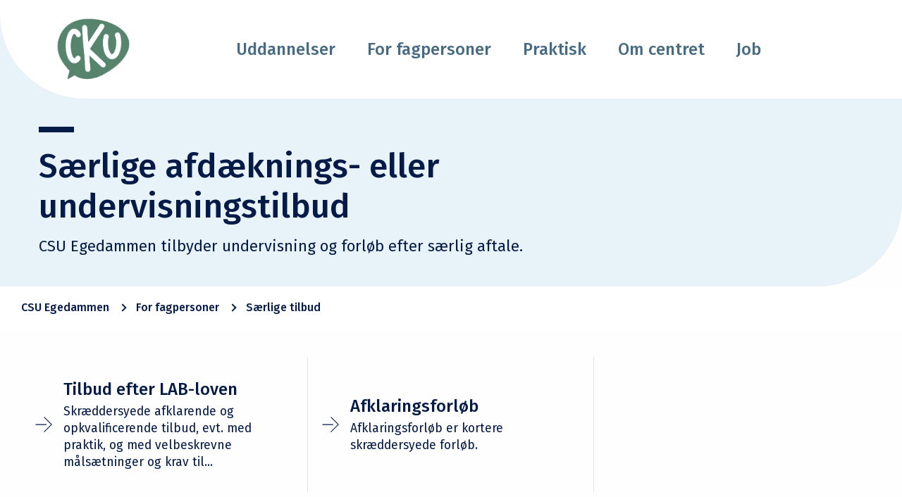

--- FILE ---
content_type: text/html; charset=utf-8
request_url: https://egedammen.hillerod.dk/for-fagpersoner/saerlige-tilbud/
body_size: 4726
content:

<!DOCTYPE html>
<html lang="da" dir="ltr" class="no-js theme theme--blue">
<head>
    

<meta charset="utf-8"/>
<meta http-equiv="x-ua-compatible" content="ie=edge">
<meta name="viewport" content="width=device-width, initial-scale=1.0"/>

<title>S&#xE6;rlige tilbud</title>

<meta name="title" content="S&#xE6;rlige tilbud"/>
<meta name="description" content="CSU Egedammen tilbyder undervisning og forl&#xF8;b efter s&#xE6;rlig aftale."/>
<meta name="PageId" content="5163"/>

<meta property="og:type" content="website"/>
<meta property="og:url" content="https://egedammen.hillerod.dk/for-fagpersoner/saerlige-tilbud/"/>
<meta property="og:title" content="S&#xE6;rlige tilbud"/>
<meta property="og:description" content="CSU Egedammen tilbyder undervisning og forl&#xF8;b efter s&#xE6;rlig aftale."/>

<meta property="og:site_name" content="CSU Egedammen"/>
<meta property="og:locale" content="da_DK"/>

<link rel="canonical" href="https://egedammen.hillerod.dk/for-fagpersoner/saerlige-tilbud/" />


<link rel="apple-touch-icon" sizes="180x180" href="/apple-touch-icon.png?v=fpNrHC-a8aqx_KENyd-VIcIbr-rRwYYz71krnQXHRLw">
<link rel="icon" type="image/png" sizes="32x32" href="/favicon-32x32.png?v=QpXZV0fPN9OVvsa1XqMRyb7euKDIbzs4H3sDDVv0y3E">
<link rel="icon" type="image/png" sizes="16x16" href="/favicon-16x16.png?v=PnT3Dq2N6WAZB7mMThq3Bt_1OJd4sP3oYvO6u5MMct0">
<link rel="shortcut icon" href="/favicon.ico?v=6bArD8ny5lm5hc77dCVD3kEBQybAEHL51D0c5tbc-u4">
    <link rel="preconnect" href="https://fonts.googleapis.com">
    <link rel="preconnect" crossorigin href="https://fonts.gstatic.com">
    <link rel="stylesheet" href="https://fonts.googleapis.com/css2?family=Fira&#x2B;Sans:ital,wght@0,400;0,500;0,600;1,400&amp;display=swap">

    <link type="text/css" rel="stylesheet" href="/dist/styles/app.css?v=KKPux4RRmIIt8D9xIVjgjTqSqppqEJXTXo0P9fXM9L8" />
    
<link rel="stylesheet" type="text/css" href="https://customer.cludo.com/assets/31/12468/cludo-search.min.css">

    
    <script id="CookieConsent" src="https://policy.app.cookieinformation.com/uc.js"
    data-culture="DA" type="text/javascript"></script>
<!-- Google tag (gtag.js) -->
<script async src="https://www.googletagmanager.com/gtag/js?id=G-LDGR5FQW51"></script>
<script>
  window.dataLayer = window.dataLayer || [];
  function gtag(){dataLayer.push(arguments);}
  gtag('js', new Date());

  gtag('config', 'G-LDGR5FQW51');
</script>

<script defer src="" data-consent-src="https://analytics.silktide.com/b7d8b30d690506c16673ea7b3ac5122c.js" data-category-consent="cookie_cat_statistic"></script>  

<script>  
   window.addEventListener('CookieInformationConsentGiven', function(event) {  
       if (CookieInformation.getConsentGivenFor('cookie_cat_statistic')) {  
           (function (s, i, l, k, y) {
               s[i] = s[i] || y;
               s[l] = s[l] || [];
               s[k] = function (e, p) { p = p || {}; p.event = e; p.time = Date.now(); s[l].push(p); };
               s[k]('page_load');
           })(window, 'stConfig', 'stEvents', 'silktide', {});   
       }  
   }, false);  
</script>
<!-- Google tag (gtag.js) -->
<script async src="https://www.googletagmanager.com/gtag/js?id=G-2KCVTWKZ0F">
</script>
<script>
  window.dataLayer = window.dataLayer || [];
  function gtag(){dataLayer.push(arguments);}
  gtag('js', new Date());

  gtag('config', 'G-2KCVTWKZ0F');
</script>
</head>
<body>
    <input name="__RequestVerificationToken" type="hidden" value="CfDJ8FCjGH2XhN1Cj_fAz2xJR8pEtPglDNtZmU_EmDQeNyzkSgNp9jLoBwRxVzNxQVo34xq7eCrb1bmdnh7GuT-RbGKn2YDu1-ql0o3Jg8l7_f73KMZluOzhrcsWLhxDplH1_GrZFSNXef_0ZI00i9T0Yww" />
    <a href="#main" class="skip-navigation">Spring menu over</a>

    
<div class="grid-container">
    <header class="header">

        <div class="grid-x grid-margin-x">
            <div class="cell auto large-shrink header-logo header-logo--custom">
                <a href="/">
                        <img src="/media/gbnccvwz/logo-testtttttt.png" alt="Logo"/>
                </a>
            </div>
            <div class="cell shrink medium-auto header-nav show-for-large hide-for-print">
                <nav>
                    <ul>
                            <li>
                                <a href="/uddannelser-for-unge/">Uddannelser</a>
                            </li>
                            <li>
                                <a href="/for-fagpersoner/">For fagpersoner</a>
                            </li>
                            <li>
                                <a href="/praktisk/">Praktisk</a>
                            </li>
                            <li>
                                <a href="/om-os/">Om centret</a>
                            </li>
                            <li>
                                <a href="/job/">Job</a>
                            </li>
                    </ul>
                </nav>
            </div>
            <div class="cell shrink hide-for-large header-toggle-nav">
                <button data-toggle="offCanvas">
                    <span class="burger"></span>
                </button>
            </div>
        </div>

    </header>
</div>


    <div class="off-canvas-content" data-off-canvas-content>
        <main id="main">
            


<div class="page-header bg-light-blue page-header--no-image" id="js-page-header">
    <div class="grid-container">
        <div class="grid-x">
            <div class="cell medium-8 page-header__content">
                <h1>Særlige afdæknings- eller undervisningstilbud</h1>
                    <p class="lead">
                        CSU Egedammen tilbyder undervisning og forløb efter særlig aftale.
                    </p>
            </div>
        </div>
    </div>
</div>

<div class="page section-page">
    
    <div class="breadcrumbs-wrapper">
        <div>
            <div class="grid-container">
                <nav aria-label="Brødkrumme" class="breadcrumbs">
                    <ol>
                                <li>
                                    <a href="/" >
                                        CSU Egedammen
                                    </a>
                                </li>
                                <li class="breadcrumbs__expand">
                                    <button aria-label="Udvid brødkrumme" id="js-expand-breadcrumbs">
                                        <svg class='icon'><use xmlns:xlink='http://www.w3.org/1999/xlink' xlink:href='/dist/svg/frontend-sprite.svg#icon-three-dots'></use></svg>
                                    </button>
                                </li>
                                <li>
                                    <a href="/for-fagpersoner/" >
                                        For fagpersoner
                                    </a>
                                </li>
                                <li aria-current="location">
                                    S&#xE6;rlige tilbud
                                </li>
                    </ol>
                </nav>
            </div>
        </div>
    </div>

    




    <div class="section-nav">
        <nav class="grid-container">
            <div class="grid-items">
                <ul class="grid-x">
        <li class="cell medium-6 large-4 grid-item grid-item--1">

            <a href="/for-fagpersoner/saerlige-tilbud/tilbud-efter-lab-loven/" class="grid-x flex-container">

                <span class="cell shrink grid-item__arrow-icon">
                    <svg aria-hidden='true' version='1.1' xmlns='http://www.w3.org/2000/svg' xmlns:xlink='http://www.w3.org/1999/xlink' x='0px' y='0px' viewBox='0 0 54 50' style='enable-background:new 0 0 54 50;' xml:space='preserve' class='arrow-svg'><path class='st0' d='M28.9,2L52,25.1L28.9,48.2'/><path class='st1' d='M2,25.2h33'/></svg>
                </span>

                <span class="cell auto grid-item__text">
                    <h2 class="h4">Tilbud efter LAB-loven</h2>
                    Skr&#xE6;ddersyede afklarende og opkvalificerende tilbud, evt. med praktik, og med velbeskrevne m&#xE5;ls&#xE6;tninger og krav til...
                </span>
            </a>
        </li>
        <li class="cell medium-6 large-4 grid-item grid-item--2">

            <a href="/for-fagpersoner/saerlige-tilbud/afklaringsforlob/" class="grid-x flex-container">

                <span class="cell shrink grid-item__arrow-icon">
                    <svg aria-hidden='true' version='1.1' xmlns='http://www.w3.org/2000/svg' xmlns:xlink='http://www.w3.org/1999/xlink' x='0px' y='0px' viewBox='0 0 54 50' style='enable-background:new 0 0 54 50;' xml:space='preserve' class='arrow-svg'><path class='st0' d='M28.9,2L52,25.1L28.9,48.2'/><path class='st1' d='M2,25.2h33'/></svg>
                </span>

                <span class="cell auto grid-item__text">
                    <h2 class="h4">Afklaringsforl&#xF8;b</h2>
                    Afklaringsforl&#xF8;b er kortere skr&#xE6;ddersyede forl&#xF8;b.
                </span>
            </a>
        </li>
                </ul>
            </div>
        </nav>
    </div>

    <div class="components umb-block-list">

<div class="component text-component">
    <div class="grid-container">
        <div class="grid-x">
            <div class="cell">
                <p>Alle, der kunne være interesseret i at høre nærmere om mulighederne for at få udarbejdet et særligt undervisningsforløb, opfordres til at kontakte os på telefon eller mail.</p>
            </div>
        </div>
    </div>
</div></div>

</div>


        </main>
        
    <footer class="footer hide-for-print" role="contentinfo">
        <div class="grid-container full">

            <div class="grid-x">
                <div class="cell medium-3 footer-logo">
                    <a href="/">
                            <img src="/media/ikiduckl/cku_logo_kun-maerke_hvid_transparent.png" alt="Logo"/>
                    </a>
                </div>
                <div class="cell medium-9 footer-content">
                    <div>
                        <h2 class="h5">Center for Kommunikation og Undervisning</h2>

                        <div class="grid-x grid-margin-x">
                            <div class="cell large-6">
                                    <p>Specialundervisning og kommunikation for voksne<br />Skansevej 2D<br />3400 Hiller&#248;d <br /><br />Uddannelse for unge med s&#230;rlige behov &amp; Aktivitets- &amp; Samv&#230;rstilbuddet<br />Skovledet 14<br />3400 Hiller&#248;d</p>
                            </div>
                                <div class="cell large-shrink footer-content__contact">
                                    <a href="/praktisk/kontakt/" class="button white">Kontakt CSU Egedammen</a>
                                </div>
                            <div class="cell large-auto flex-container">

                                <div class="footer-social">



                                </div>
                            </div>

                        </div>

                            <nav role="navigation">
                                <ul>
                                        <li>
                                            <a href="https://www.was.digst.dk/egedammen-hillerod-dk" target="_blank">Tilg&#xE6;ngelighedserkl&#xE6;ring</a>
                                        </li>
                                        <li>
                                            <a href="https://www.aula.dk/portal/#/login" target="_blank">AULA</a>
                                        </li>
                                        <li>
                                            <a href="https://outlook.office365.com/mail/inbox" target="_blank">Webmail</a>
                                        </li>
                                        <li>
                                            <a href="https://www.hillerod.dk/nyheder-og-fakta/kontakt/databeskyttelse/">Databeskyttelse</a>
                                        </li>
                                        <li>
                                            <a href="https://hilda.omniacloud.net/start/vores-kommune/organistation/lokaliteter/voksne-med-sarlige-behov/csu-egedammen-uddannelser-for-unge-med-srlige-behov" target="_blank">HILDA</a>
                                        </li>
                                </ul>
                            </nav>

                    </div>

                </div>
            </div>
        </div>
    </footer>

    </div>

    <div class="off-canvas hide-for-large mobile-panel" id="offCanvas"
         data-off-canvas
         data-trap-focus="false"
         data-content-scroll="false"
         data-transition="overlap">
        

<div class="mobile-nav-spinner" id="js-mobile-nav-spinner" aria-hidden="true">
    <div class="double-bounce1"></div>
    <div class="double-bounce2"></div>
</div>

<div class="mobile-panel__header">
    <div>
        <a href="/">
                <img src="/media/gbnccvwz/logo-testtttttt.png" alt="Logo" />
        </a>
    </div>
    <button aria-label="Luk menu" id="js-close-mobile-nav" data-close><span></span></button>
</div>

<nav class="mobile-nav" id="js-mobile-nav" data-settings-id="3957" data-node-id="5163">
    <ul role="tree"></ul>
</nav>
    </div>

    <script type="text/javascript" src="/dist/vendor.js?v=oEZ557VdRiX_zH4Vk70Do0p0Wi85H8DFPGjmvECVhi4"></script>
    <script type="text/javascript" src="/dist/scripts/app.js?v=_LvvxmQeuSXEh-Zmd4fCO5bol7yvFundNhXBmJpUNnQ"></script>
    
    <script type="text/javascript" src="/dist/vue/Timeline.js?v=I5agAsA3Sd6T_0t4YAasO2fHksgnsp9-Pslqt0Rb-_o"></script>

    
    


</body>
</html>


--- FILE ---
content_type: text/javascript
request_url: https://egedammen.hillerod.dk/dist/vue/Timeline.js?v=I5agAsA3Sd6T_0t4YAasO2fHksgnsp9-Pslqt0Rb-_o
body_size: 2294
content:
!function(t){function e(e){for(var n,a,s=e[0],l=e[1],c=e[2],u=0,d=[];u<s.length;u++)a=s[u],Object.prototype.hasOwnProperty.call(o,a)&&o[a]&&d.push(o[a][0]),o[a]=0;for(n in l)Object.prototype.hasOwnProperty.call(l,n)&&(t[n]=l[n]);for(m&&m(e);d.length;)d.shift()();return r.push.apply(r,c||[]),i()}function i(){for(var t,e=0;e<r.length;e++){for(var i=r[e],n=!0,s=1;s<i.length;s++){var l=i[s];0!==o[l]&&(n=!1)}n&&(r.splice(e--,1),t=a(a.s=i[0]))}return t}var n={},o={10:0},r=[];function a(e){if(n[e])return n[e].exports;var i=n[e]={i:e,l:!1,exports:{}};return t[e].call(i.exports,i,i.exports,a),i.l=!0,i.exports}a.m=t,a.c=n,a.d=function(t,e,i){a.o(t,e)||Object.defineProperty(t,e,{enumerable:!0,get:i})},a.r=function(t){"undefined"!=typeof Symbol&&Symbol.toStringTag&&Object.defineProperty(t,Symbol.toStringTag,{value:"Module"}),Object.defineProperty(t,"__esModule",{value:!0})},a.t=function(t,e){if(1&e&&(t=a(t)),8&e)return t;if(4&e&&"object"==typeof t&&t&&t.__esModule)return t;var i=Object.create(null);if(a.r(i),Object.defineProperty(i,"default",{enumerable:!0,value:t}),2&e&&"string"!=typeof t)for(var n in t)a.d(i,n,function(e){return t[e]}.bind(null,n));return i},a.n=function(t){var e=t&&t.__esModule?function(){return t.default}:function(){return t};return a.d(e,"a",e),e},a.o=function(t,e){return Object.prototype.hasOwnProperty.call(t,e)},a.p="";var s=window.webpackJsonp=window.webpackJsonp||[],l=s.push.bind(s);s.push=e,s=s.slice();for(var c=0;c<s.length;c++)e(s[c]);var m=l;r.push([358,0]),i()}({358:function(t,e,i){"use strict";i.r(e);var n=i(21);function o(t){return(o="function"==typeof Symbol&&"symbol"==typeof Symbol.iterator?function(t){return typeof t}:function(t){return t&&"function"==typeof Symbol&&t.constructor===Symbol&&t!==Symbol.prototype?"symbol":typeof t})(t)}var r={name:"Timeline",props:["itemsJson","startItemId","arrowIconHtml","copyrightIconHtml","bgColor"],components:{},data:function(){return{items:[],activeItemId:1,activeIndicatorOffset:0,itemContainerHeight:0}},mounted:function(){if(null!=this.itemsJson&&""!=this.itemsJson){var t=JSON.parse(this.itemsJson);t.length>0&&(this.items=t)}this.GoToStep(this.startItemId)},updated:function(){if(null==document.getElementById("top-bar-item-"+this.activeItemId))this.activeIndicatorOffset=0;else{var t=document.querySelector(".top-bar-items").offsetWidth/this.items.length;this.activeIndicatorOffset=t*this.activeItemId-t/2-20}var e=document.getElementById("timeline-item-"+this.activeItemId);this.itemContainerHeight=null==e?0:e.offsetHeight},methods:{GoToPrevious:function(){this.GoToStep(this.activeItemId-1)},GoToNext:function(){this.GoToStep(this.activeItemId+1)},GoToStep:function(t){"undefined"!==o(t)&&t>0&&t<=this.items.length&&(this.activeItemId=t)}}},a=i(3),s=Object(a.a)(r,(function(){var t=this,e=t.$createElement,i=t._self._c||e;return t.items.length>0?i("div",{staticClass:"timeline-container"},[i("div",{staticClass:"timeline-top-bar"},[i("button",{class:["timeline-button","timeline-button-previous","arrow-link",t.activeItemId<=1?"inactive":""],attrs:{"aria-label":"Gå til forrige trin"},domProps:{innerHTML:t._s(t.arrowIconHtml)},on:{click:function(e){return t.GoToPrevious()}}}),t._v(" "),i("div",{staticClass:"top-bar-items"},[i("div",{staticClass:"top-bar-items-active-indicator",style:"left: "+t.activeIndicatorOffset+"px;"+(t.activeIndicatorOffset<=0?" ":"")}),t._v(" "),t._l(t.items,(function(e){return i("button",{key:e.Id,class:["top-bar-item",e.Id<t.activeItemId?"top-bar-item-previous":"",e.Id==t.activeItemId?"top-bar-item-active":"",e.Id>t.activeItemId?"top-bar-item-next":""],attrs:{"aria-controls":"timeline-item-"+e.Id,id:"top-bar-item-"+e.Id,"aria-label":"Gå til trin "+e.Id},on:{click:function(i){return t.GoToStep(e.Id)}}},[i("span",[t._v(t._s(e.Id))]),t._v(" "),i("p",[t._v(t._s(e.Title))])])}))],2),t._v(" "),i("button",{class:["timeline-button","timeline-button-next","arrow-link",t.activeItemId>=t.items.length?"inactive":""],attrs:{"aria-label":"Gå til næste trin"},domProps:{innerHTML:t._s(t.arrowIconHtml)},on:{click:function(e){return t.GoToNext()}}})]),t._v(" "),i("div",{staticClass:"timeline-items",attrs:{role:"region","aria-label":"Tidslinje"}},t._l(t.items,(function(e){return i("div",{key:e.Id,class:["timeline-item",e.Id<t.activeItemId?"timeline-item-previous":"",t.activeItemId==e.Id?"timeline-item-active":"",e.Id>t.activeItemId?"timeline-item-next":"",t.bgColor],attrs:{id:"timeline-item-"+e.Id,"aria-hidden":t.activeItemId==e.Id?"false":"true",tabindex:t.activeItemId==e.Id?null:-1,role:"group"}},[i("div",{staticClass:"timeline-item-content"},[i("time",{staticClass:"time"},[t._v(t._s(e.Time))]),t._v(" "),i("h3",{staticClass:"h2"},[t._v(t._s(e.Title))]),t._v(" "),i("div",{domProps:{innerHTML:t._s(e.DescriptionHtml)}}),t._v(" "),null!=e.Link?i("a",{staticClass:"cta-link",attrs:{href:e.Link.Url,target:e.Link.Target},domProps:{innerHTML:t._s(e.Link.Text)}}):t._e()]),t._v(" "),null!=e.Image?i("div",{staticClass:"timeline-item-image component image-component"},[i("img",{attrs:{src:e.Image.Url,alt:e.Image.Alt}}),t._v(" "),null!=e.Image.Copyright&&""!=e.Image.Copyright?i("small",[i("span",{domProps:{innerHTML:t._s(t.copyrightIconHtml)}}),t._v(" "+t._s(e.Image.Copyright)+"\n        ")]):t._e()]):t._e()])})),0)]):t._e()}),[],!1,null,null,null).exports;null!==document.getElementById("timeline-app")&&new n.a({el:"#timeline-app",render:function(t){return t(s,{props:{itemsJson:this.$el.attributes["data-items"].value,startItemId:parseInt(this.$el.attributes["data-active-item-id"].value),arrowIconHtml:this.$el.attributes["data-arrow-icon-html"].value,copyrightIconHtml:this.$el.attributes["data-copyright-icon-html"].value,bgColor:this.$el.attributes["data-color"].value}})}})}});

--- FILE ---
content_type: image/svg+xml
request_url: https://egedammen.hillerod.dk/dist/svg/frontend-sprite.svg
body_size: 42128
content:
<?xml version="1.0" encoding="UTF-8"?><!DOCTYPE svg PUBLIC "-//W3C//DTD SVG 1.1//EN" "http://www.w3.org/Graphics/SVG/1.1/DTD/svg11.dtd"><svg xmlns="http://www.w3.org/2000/svg" xmlns:xlink="http://www.w3.org/1999/xlink"><symbol id="icon-Ledighed, cv" viewBox="0 0 60 60"><path d="M17.3 24.736a1 1 0 001 1h23.74a1 1 0 000-2H18.3a1 1 0 00-1 1zM18.3 32.075h20.543a1 1 0 000-2H18.3a1 1 0 100 2zM45.487 37.414a1 1 0 00-1-1H18.3a1 1 0 000 2h26.187a1 1 0 001-1zM32.571 42.753H18.3a1 1 0 000 2h14.271a1 1 0 000-2zM32.571 49.092H18.3a1 1 0 000 2h14.271a1 1 0 000-2z"/><path d="M50.916 39.85a1 1 0 001-1V5.618A4.122 4.122 0 0047.8 1.5H14.926a4.122 4.122 0 00-4.117 4.117v48.765a4.122 4.122 0 004.117 4.118h24.092l12.634-13.739a.9.9 0 00.078-.129.64.64 0 00.159-.418.91.91 0 00.027-.138v-.016a6.9 6.9 0 00-.085-.381.972.972 0 00-.075-.11.984.984 0 00-.149-.206c-.005-.005-.006-.011-.011-.015a.794.794 0 00-.121-.073.648.648 0 00-.41-.162.993.993 0 00-.146-.029h-.008l-9.018.068a4.052 4.052 0 00-4.05 4.048v9.3H14.926a2.12 2.12 0 01-2.117-2.117V5.618A2.12 2.12 0 0114.926 3.5H47.8a2.12 2.12 0 012.117 2.117V38.85a1 1 0 00.999 1zm-9.019 5.3l6.725-.051-8.779 9.547V47.2a2.05 2.05 0 012.057-2.048z"/><path d="M26.977 9.428a2.381 2.381 0 01.894.168 3.533 3.533 0 01.853.5l1.09-1.3a4.274 4.274 0 00-2.949-1.062 4.358 4.358 0 00-2.271.594 4.056 4.056 0 00-1.565 1.74 6.1 6.1 0 00-.565 2.724 6.379 6.379 0 00.551 2.775 3.925 3.925 0 001.544 1.739 4.493 4.493 0 002.334.587 4.136 4.136 0 001.712-.349 4.4 4.4 0 001.32-.894l-1.02-1.314a5.4 5.4 0 01-.936.58 2.249 2.249 0 01-.964.2 1.807 1.807 0 01-1.572-.818 4.445 4.445 0 01-.566-2.509 4.538 4.538 0 01.566-2.542 1.777 1.777 0 011.544-.819zM39.175 7.975h-2.347l-1.733 7.895-1.844-7.895h-2.418l2.796 9.684h2.85l2.696-9.684z"/></symbol><symbol id="icon-Ledighed, penge" viewBox="0 0 60 60"><path d="M45.076 19.719c-6.776 0-13.636 1.8-13.636 5.256s6.86 5.256 13.636 5.256c4.542 0 9.11-.815 11.637-2.389v4.07c0 1.3-4.641 3.257-11.637 3.257s-11.636-1.96-11.636-3.257a1 1 0 00-2 0c0 3.451 6.86 5.257 13.636 5.257 4.542 0 9.11-.815 11.637-2.389v4.07c0 1.3-4.641 3.256-11.637 3.256S33.44 40.146 33.44 38.85a1 1 0 10-2 0v13.875c0 3.45 6.86 5.255 13.636 5.255s13.637-1.8 13.637-5.255v-27.75c0-3.451-6.86-5.256-13.637-5.256zm0 8.512c-6.995 0-11.636-1.96-11.636-3.256s4.641-3.256 11.636-3.256 11.637 1.96 11.637 3.256-4.641 3.256-11.637 3.256zm0 15.875c4.542 0 9.11-.815 11.637-2.389v4.07c0 1.3-4.641 3.257-11.637 3.257s-11.636-1.96-11.636-3.257v-4.069c2.526 1.573 7.095 2.388 11.636 2.388zm0 11.874c-6.995 0-11.636-1.959-11.636-3.255v-4.07c2.526 1.574 7.095 2.389 11.636 2.389s9.11-.815 11.637-2.389v4.07c0 1.296-4.641 3.255-11.637 3.255zM14.924 29.337c-6.777 0-13.637 1.806-13.637 5.256v6.937c0 3.451 6.86 5.257 13.637 5.257S28.56 44.981 28.56 41.53v-6.937c0-3.45-6.86-5.256-13.636-5.256zm0 2c7 0 11.636 1.96 11.636 3.256s-4.641 3.257-11.636 3.257-11.637-1.96-11.637-3.257 4.641-3.256 11.637-3.256zm0 13.45c-7 0-11.637-1.96-11.637-3.257v-4.069c2.527 1.574 7.1 2.389 11.637 2.389s9.11-.815 11.636-2.389v4.069c0 1.297-4.641 3.257-11.636 3.257zM23.5 26.386a28.445 28.445 0 003.108-.166 1 1 0 10-.219-1.989 26.2 26.2 0 01-2.889.155c-5.611 0-8.639-1.595-8.639-2.246v-2.675c2.065 1.107 5.428 1.63 8.639 1.63 5.124 0 10.638-1.329 10.638-4.246V6.777a.941.941 0 00-.038-.19 2.252 2.252 0 00.038-.321c0-2.917-5.514-4.246-10.638-4.246S12.862 3.349 12.862 6.266a2.117 2.117 0 00.039.321.943.943 0 00-.039.19V22.14c0 2.917 5.515 4.246 10.638 4.246zm8.638-14.829c0 .652-3.027 2.247-8.638 2.247s-8.639-1.6-8.639-2.247V8.883c2.065 1.107 5.428 1.63 8.639 1.63s6.574-.523 8.638-1.63zM23.5 19.1c-5.611 0-8.639-1.595-8.639-2.246v-2.68c2.065 1.107 5.428 1.63 8.639 1.63s6.574-.523 8.638-1.63v2.675c.001.651-3.026 2.251-8.638 2.251zm0-15.075c5.611 0 8.638 1.594 8.638 2.246S29.112 8.513 23.5 8.513s-8.639-1.595-8.639-2.247S17.89 4.02 23.5 4.02z"/></symbol><symbol id="icon-Leverand&#x251C;&#x2555;r til kommunen" viewBox="0 0 60 60"><path d="M58.04 33.091l-4.282-4.705-4.7 4.281a1 1 0 001.342 1.479l2.238-2.036a23.726 23.726 0 01-47.164.92c1.6.1 3.911.256 4.713.395a8.994 8.994 0 012.594 1.21 3.091 3.091 0 002.634 4.714 3.207 3.207 0 00.507-.054 3.076 3.076 0 003 2.4c.091 0 .183 0 .275-.012.076-.007.148-.03.222-.042a3.03 3.03 0 003.62 2.569 3.068 3.068 0 003.02 2.5 3.51 3.51 0 00.353-.019 3.084 3.084 0 002.078-1.149l.319-.4.356.361a.871.871 0 00.085.076 3.639 3.639 0 002.246.79 3.011 3.011 0 002.216-.93 3.311 3.311 0 00.658-1.065 3.247 3.247 0 001.245.076 3.42 3.42 0 002.167-1.172 3.537 3.537 0 00.7-1.334 3.345 3.345 0 002.853-1.128 3.527 3.527 0 00.785-1.6h.045a3.168 3.168 0 002.635-1.338 3.907 3.907 0 00.6-3.279 5.02 5.02 0 00-1.113-1.766L39.158 27.7a1 1 0 00-1.415 1.414l5.122 5.128a3.1 3.1 0 01.619.931 1.9 1.9 0 01-.291 1.521 1.382 1.382 0 01-1.675.4 1 1 0 00-1.383 1.144 1.377 1.377 0 01-.329 1.288 1.424 1.424 0 01-1.723.254 1 1 0 00-1.034.06 1.013 1.013 0 00-.432.949 1.74 1.74 0 01-.364 1.2 1.419 1.419 0 01-.888.476 1.292 1.292 0 01-1.027-.312 1 1 0 00-1.641.7 2.343 2.343 0 01-.429 1.205 1.344 1.344 0 01-1.722-.006l-.478-.484.728-.912.154-.19.012-.019.081-.1a.772.772 0 00.051-.1 3.091 3.091 0 00-2.886-4.813c-.081.008-.156.034-.235.048a3.057 3.057 0 00-3.46-2.457 3.047 3.047 0 00-3.542-2.5 3.092 3.092 0 00-5.371-1.313l-.11.128-.008.007-.135.161-1.323 1.547a11.065 11.065 0 00-3.5-1.6c-1.365-.236-5.924-.477-6.117-.488l-1.139-.06.089 1.137a25.726 25.726 0 0051.267.27l1.932 2.124a1 1 0 001.48-1.346zm-29.621 6.324a1.115 1.115 0 01.81.239 1.1 1.1 0 01.173 1.534l-.217.272-2.055 2.532a.911.911 0 00-.066.128l-.135.168a1.1 1.1 0 01-.738.408 1.1 1.1 0 01-.984-1.782l2.3-2.889.168-.207a1.093 1.093 0 01.744-.403zm-2.781-2.192a1.095 1.095 0 01.174 1.533l-.214.268-2.058 2.537a.881.881 0 00-.068.129l-.133.166a1.1 1.1 0 11-1.723-1.374l2.29-2.87.182-.224a1.1 1.1 0 011.55-.165zm-3.45-2.5a1.1 1.1 0 01.136 1.539l-.223.265-2.119 2.481a.9.9 0 00-.069.125l-.139.165a1.1 1.1 0 01-1.705-1.384l1.989-2.37.268-.314c.008-.009.013-.021.021-.03l.075-.09c.008-.008.009-.02.016-.029l.028-.032.17-.2a1.1 1.1 0 011.552-.126zm-4.315-2.6a1.071 1.071 0 01.8.258 1.1 1.1 0 01.157 1.5l-1.863 2.181c-.014.017-.018.038-.03.055l-.47.549a.944.944 0 00-.071.128l-.138.164a1.1 1.1 0 01-1.687-1.418l2.294-2.732.256-.3a1.087 1.087 0 01.752-.384z"/><path d="M10.67 21.159a1 1 0 10-1.1-1.672L7 21.173c.107-.3.223-.592.324-.819a23.737 23.737 0 0142.266-2.172 15.848 15.848 0 01-7.553 1.58 20.761 20.761 0 01-4.166-.624 22.542 22.542 0 00-4.586-.668 5.586 5.586 0 00-2.16.5 13.839 13.839 0 00-5.812-.684 14.319 14.319 0 00-3.945 1.068 12.284 12.284 0 01-3.049.881 10.025 10.025 0 01-2.814-.079 1 1 0 00-.346 1.97 13.629 13.629 0 002.158.181 8.073 8.073 0 001.338-.1 14.1 14.1 0 003.473-1 12.419 12.419 0 013.472-.947 9.711 9.711 0 013.153.155 8.738 8.738 0 00-.315.27l-5.55 4.648a3.671 3.671 0 002.51 6.3h.052a3.568 3.568 0 002.493-.983l4.306-3.52a1 1 0 00-1.266-1.549l-4.37 3.578a1.754 1.754 0 01-1.187.474 1.67 1.67 0 01-1.648-1.693 1.639 1.639 0 01.449-1.124l5.532-4.63a6.475 6.475 0 013.524-1.716 20.746 20.746 0 014.165.623 22.474 22.474 0 004.587.669c5.7 0 8.628-1.886 8.71-1.942l1.509-.894-.44-.841A25.736 25.736 0 005.5 19.54c-.064.142-.238.551-.413 1.052l-1.55-2.362a1 1 0 00-1.673 1.1l3.487 5.32z"/></symbol><symbol id="icon-alert" viewBox="0 0 49 49"><path d="M48.3 38.3l-19-33c-1.5-2.6-4.9-3.5-7.5-2-.8.5-1.5 1.2-2 2l-19 33c-1.5 2.6-.6 6 2 7.5.8.5 1.8.7 2.7.7h38.1c3 0 5.5-2.4 5.5-5.5-.1-1-.4-1.9-.8-2.7zm-1.8 4.4c-.6 1.1-1.7 1.7-3 1.7h-38C3.6 44.4 2 42.9 2 41c0-.6.2-1.2.5-1.7l19-33c.9-1.6 3-2.2 4.7-1.3.5.3 1 .7 1.3 1.3l19 33c.6 1 .6 2.3 0 3.4z"/><path d="M24.5 14.9c-1.9 0-3.5 1.6-3.5 3.5v10.3c0 2 1.6 3.5 3.5 3.5s3.5-1.6 3.5-3.5V18.4c0-1.9-1.5-3.5-3.5-3.5zM26 28.7c0 .8-.7 1.5-1.5 1.5s-1.5-.7-1.5-1.5V18.4c0-.8.7-1.5 1.5-1.5s1.5.7 1.5 1.5v10.3zM24.5 33.8c-2 0-3.5 1.6-3.5 3.5 0 2 1.6 3.5 3.5 3.5 2 0 3.5-1.6 3.5-3.5s-1.6-3.5-3.5-3.5zm0 5c-.8 0-1.5-.7-1.5-1.5s.7-1.5 1.5-1.5 1.5.7 1.5 1.5-.7 1.5-1.5 1.5z"/></symbol><symbol id="icon-arrow" viewBox="0 0 54 54"><path d="M28.7 51.3c-.3 0-.6-.1-.9-.4-.5-.5-.5-1.3 0-1.8L50 27 27.8 4.8c-.5-.5-.5-1.3 0-1.8s1.3-.5 1.8 0l24 24-24 24c-.3.2-.6.3-.9.3z"/><path d="M34.7 28.3h-33c-.7 0-1.2-.6-1.2-1.2s.6-1.2 1.2-1.2h33c.7 0 1.2.6 1.2 1.2s-.5 1.2-1.2 1.2z"/></symbol><symbol id="icon-bliv-hoert" viewBox="0 0 60 60"><path d="M20.782 14.4H41.9a1 1 0 000-2H20.782a1 1 0 000 2zM47.654 17.894H20.782a1 1 0 000 2h26.872a1 1 0 000-2zM39.35 23.385H20.782a1 1 0 000 2H39.35a1 1 0 000-2zM9.557 38.368H19a1 1 0 000-2H9.557a1 1 0 000 2zM9.557 43.86h23.949a1 1 0 000-2H9.557a1 1 0 000 2z"/><path d="M35 2.006c-13.148 0-23.845 7.482-23.845 16.681S21.853 35.367 35 35.367a34.471 34.471 0 004.405-.283l13.11 5.416V30.021c4.087-3.087 6.331-7.1 6.331-11.334C58.846 9.488 48.149 2.006 35 2.006zM50.932 28.7l-.417.3v8.51l-10.843-4.481-.269.037a32.176 32.176 0 01-4.4.3c-12.045 0-21.845-6.586-21.845-14.68S22.956 4.006 35 4.006s21.845 6.586 21.845 14.681c.001 3.719-2.1 7.276-5.913 10.013z"/><path d="M41.9 40.007a1 1 0 00-1 1v5.613a1.48 1.48 0 01-1.483 1.48H21.358L9.743 55.209V48.1H5.008a1.48 1.48 0 01-1.479-1.48V27.5a1.48 1.48 0 011.479-1.48h2.355a1 1 0 000-2H5.008a3.483 3.483 0 00-3.479 3.48v19.12a3.483 3.483 0 003.479 3.48h2.735v8.68l14.18-8.68h17.494a3.483 3.483 0 003.483-3.48v-5.613a1 1 0 00-1-1z"/></symbol><symbol id="icon-bolig" viewBox="0 0 60 60"><path d="M30 1.421L1.281 32.273h8.958v25.945H24.26v-.066h1V38.83h9.48v19.322h1v.066h14.386V32.273h8.593zm18.126 28.852v25.945H36.74V36.83H23.26v19.388H12.239V30.273H5.875L30 4.357l24.125 25.916zM41.8 10.5a1 1 0 001-1V3.889H48V17a1 1 0 002 0V1.889h-9.2V9.5a1 1 0 001 1z"/><path d="M30 20.8a5.122 5.122 0 105.121 5.121A5.126 5.126 0 0030 20.8zm0 8.243a3.122 3.122 0 113.121-3.122A3.125 3.125 0 0130 29.042z"/></symbol><symbol id="icon-book" viewBox="0 0 28 28"><path d="M27.5 5.6h-1.8V5c0-.2-.2-.5-.4-.5-1.4-.4-2.7-.5-4-.5-2.2 0-5.1.5-7.3 2.7C11.8 4.4 8.8 4 6.7 4c-1.3 0-2.7.1-3.9.5-.3 0-.4.2-.4.5v.6H.5c-.3 0-.5.3-.5.6v17.3c0 .3.2.5.5.5.1 0 .2 0 .3-.1.1 0 5.5-3 13.1-1.1h.2c7.6-1.9 13 1 13.1 1.1.2.1.4.1.5 0 .2-.1.3-.3.3-.5V6.2c0-.3-.2-.6-.5-.6zm-26.4 17V6.7h1.3v13.6c0 .3.2.5.5.5H3c1.1-.2 2.3-.3 3.4-.3 1.6 0 3.1.2 4.6.7-3.3-.3-6.8.1-9.9 1.4zm5.3-3.1c-1 0-2 .1-3 .2V5.4C4.5 5.2 5.5 5 6.6 5c2 0 4.8.5 6.8 2.7v13.5c-1.1-.7-3.3-1.7-7-1.7zm8.1-11.8C16.4 5.5 19.2 5 21.3 5c1.1 0 2.2.1 3.2.4v14.3c-1-.1-2-.2-2.9-.2-3.7 0-5.9 1-7.1 1.7V7.7zm12.4 14.9c-3.2-1.3-6.6-1.8-10-1.3 1.5-.5 3.1-.7 4.7-.7 1.1 0 2.3.1 3.4.3.3 0 .6-.2.6-.5V6.7h1.3v15.9z"/></symbol><symbol id="icon-borgerservice-bestil-tid" viewBox="0 0 60 60"><path d="M9.352 22.722L11 24.05a3.389 3.389 0 01.888-.84 1.908 1.908 0 011-.264 1.236 1.236 0 01.928.344 1.281 1.281 0 01.336.936 2.573 2.573 0 01-.352 1.256 9.121 9.121 0 01-1.248 1.6q-.9.968-2.8 2.808v1.984H17l.3-2.16h-4.32a29.168 29.168 0 002.568-2.48 7.094 7.094 0 001.192-1.728 3.933 3.933 0 00.319-1.584 2.905 2.905 0 00-.447-1.576A3.126 3.126 0 0015.3 21.21a4.781 4.781 0 00-2.1-.424 4.589 4.589 0 00-2.184.512 4.974 4.974 0 00-1.664 1.424zM20.216 23.794a2.949 2.949 0 012.08-.928 1.48 1.48 0 01.968.3 1.026 1.026 0 01.36.84 1.16 1.16 0 01-.376.912 1.542 1.542 0 01-1.063.336h-.641l-.319 1.92h.927a1.925 1.925 0 011.248.344 1.342 1.342 0 01.416 1.1 1.291 1.291 0 01-.432 1.04 1.668 1.668 0 01-1.12.368 2.551 2.551 0 01-1.112-.24 4.053 4.053 0 01-1.052-.776l-1.5 1.456a4.684 4.684 0 003.855 1.7 5.506 5.506 0 002.328-.448 3.33 3.33 0 001.456-1.208 3.037 3.037 0 00.489-1.672 2.519 2.519 0 00-.7-1.912 2.953 2.953 0 00-1.8-.776 3.279 3.279 0 001.592-.976 2.447 2.447 0 00.552-1.632 2.417 2.417 0 00-.432-1.408 2.868 2.868 0 00-1.28-.984 5.181 5.181 0 00-2.032-.36 5.287 5.287 0 00-3.823 1.52z"/><path d="M53.639 9.087h-2.714a1 1 0 000 2h2.714a2.5 2.5 0 012.5 2.5V54.02a2.5 2.5 0 01-2.5 2.5H6.361a2.5 2.5 0 01-2.5-2.5V13.587a2.5 2.5 0 012.5-2.5h3.251a1 1 0 000-2H6.361a4.505 4.505 0 00-4.5 4.5V54.02a4.505 4.505 0 004.5 4.5h47.278a4.505 4.505 0 004.5-4.5V13.587a4.505 4.505 0 00-4.5-4.5z"/><path d="M24.823 11.087h10.735a1 1 0 000-2H24.823a1 1 0 000 2zM41.007 15.513a1 1 0 001-1V3.48h2.624v11.033a1 1 0 002 0V1.48h-6.624v13.033a1 1 0 001 1zM14.906 15.513a1 1 0 001-1V3.48h2.624v11.033a1 1 0 002 0V1.48h-6.624v13.033a1 1 0 001 1zM50.668 20.3h-11.8v11.8h11.8zm-2 9.8h-7.8v-7.8h7.8zM35.9 20.3h-5.161a1 1 0 000 2H33.9v7.8h-3.161a1 1 0 000 2H35.9zM50.668 37.253h-11.8v11.8h11.8zm-2 9.8h-7.8v-7.8h7.8zM24.1 49.056h11.8v-11.8H24.1zm2-9.8h7.8v7.8h-7.8zM9.332 49.056h11.8v-11.8h-11.8zm2-9.8h7.8v7.8h-7.8z"/></symbol><symbol id="icon-borgerservice-pas" viewBox="0 0 60 60"><path d="M17.212 50H6.815a1.91 1.91 0 01-1.907-1.907V11.368a1.9 1.9 0 011.063-1.7l.635-.185a1.8 1.8 0 01.209-.021h26.168a1.909 1.909 0 011.907 1.906v20.506a1 1 0 002 0V11.368a3.91 3.91 0 00-3.907-3.906h-1.012V5.925a4.26 4.26 0 00-1.5-3.581 5.208 5.208 0 00-4.2-.663L6.167 7.527a3.906 3.906 0 00-3.259 3.841v36.721A3.912 3.912 0 006.815 52h10.4a1 1 0 000-2zm9.6-46.387a3.262 3.262 0 012.443.316 2.4 2.4 0 01.718 2v1.533H13.557z"/><path d="M22.332 36.665v21.827h34.76V36.665zm32.76 19.827h-30.76V38.665h30.76z"/><path d="M27.3 51.7a1 1 0 001 1h22.827a1 1 0 100-2H28.3a1 1 0 00-1 1zM37.948 48.578h9.1a1 1 0 000-2h-9.1a1 1 0 000 2zM20.175 33.189a9.568 9.568 0 00.025-19.131h-.043c-.059 0-.115-.009-.174-.009a9.576 9.576 0 00-.021 19.151h.1a1.1 1.1 0 00.113-.011zm-.157-17.127c.773.216 2.407 2.579 2.649 6.561h-5.3c.244-3.982 1.877-6.345 2.651-6.561zm2.651 8.561c-.221 3.923-1.7 6.214-2.651 6.55-.948-.336-2.431-2.627-2.652-6.55zm.582 5.823a14.592 14.592 0 001.421-5.823h2.811a7.584 7.584 0 01-4.232 5.823zm4.232-7.823h-2.814a14.838 14.838 0 00-1.487-5.856 7.585 7.585 0 014.301 5.856zm-10.6-5.9a14.776 14.776 0 00-1.512 5.9h-2.892a7.583 7.583 0 014.399-5.903zm-4.4 7.9h2.884a14.528 14.528 0 001.445 5.87 7.585 7.585 0 01-4.333-5.87zM34.689 41.14h-7.438v7.438h7.438zm-2 5.438h-3.438V43.14h3.438z"/></symbol><symbol id="icon-byggeri" viewBox="0 0 60 60"><path d="M15.78 4.656c1.449-.25 5.6-.41 7.38 1.807a3.681 3.681 0 01.7 3.755 1 1 0 00.315 1.254l5.952 4.264a1.041 1.041 0 00.6.187l2.424-.034.633 2.3a1.006 1.006 0 00.379.546l2.764 2a1 1 0 001.4-.225l4.634-6.414a1 1 0 00-.225-1.4l-2.738-1.978a.811.811 0 00-.592-.19l-2.491.015-.681-2.368a1 1 0 00-.379-.536l-5.9-4.224C25.5.2 20.236-.02 15.128 2.8a1 1 0 00.652 1.861zm13 .382l5.62 4.024.794 2.763a1 1 0 00.961.723h.007l2.922-.018 1.663 1.2-3.463 4.794-1.668-1.2-.745-2.707a.982.982 0 00-.978-.735l-2.869.04-5.089-3.645a5.731 5.731 0 00-1.217-5.067 7.009 7.009 0 00-3.741-2.287 10.954 10.954 0 017.806 2.115zM27.517 16.583a1 1 0 00-1.385.287L7.9 44.648l-3.626-2.619L24.543 15.7a1 1 0 00-1.585-1.22L1.431 42.443l6.992 5.051L27.8 17.967a1 1 0 00-.283-1.384zM37.4 33.436H22.267a1 1 0 00-1 1V43.6a1 1 0 001 1H37.4a1 1 0 001-1v-9.164a1 1 0 00-1-1zm-1 9.168H23.267v-7.168H36.4zM57.452 33.436H42.318a1 1 0 00-1 1V43.6a1 1 0 001 1h15.134a1 1 0 001-1v-9.164a1 1 0 00-1-1zm-1 9.168H43.318v-7.168h13.134zM27.374 47.538H12.241a1 1 0 00-1 1v9.168a1 1 0 001 1h15.133a1 1 0 001-1v-9.168a1 1 0 00-1-1zm-1 9.168H13.241v-7.168h13.133zM47.426 47.538H32.292a1 1 0 00-1 1v9.168a1 1 0 001 1h15.134a1 1 0 001-1v-9.168a1 1 0 00-1-1zm-1 9.168H33.292v-7.168h13.134z"/></symbol><symbol id="icon-byraad-politisk-udvalg" viewBox="0 0 60 60"><path d="M32.462 11.757a5.217 5.217 0 10-5.216-5.216 5.222 5.222 0 005.216 5.216zm0-8.433a3.217 3.217 0 11-3.216 3.217 3.221 3.221 0 013.216-3.217zM26.66 16.737a2.987 2.987 0 012.413-1.182h6.779a2.651 2.651 0 012.873 2.388.9.9 0 00.068.18 6.314 6.314 0 101.658-1.451 4.535 4.535 0 00-4.6-3.117h-6.778a5.015 5.015 0 00-4.04 2.018 1 1 0 101.627 1.164zm21.293 5.292a4.267 4.267 0 11-4.267-4.267 4.272 4.272 0 014.267 4.267zM53.734 34.649l-.016-.123a5.516 5.516 0 00-5.8-4.813h-8.465c-.132 0-.266.023-.4.032a1 1 0 00-.212.017 5.663 5.663 0 00-5.2 4.861l-.815 9.012a1 1 0 101.992.179l.81-8.967a3.624 3.624 0 013.01-3.042l4.049 5.6v7.928a1 1 0 002 0v-7.949l3.748-5.638a3.463 3.463 0 013.308 3.094l.811 12.791a1 1 0 001 .936h.064a1 1 0 00.935-1.061zm-10.083.677l-2.612-3.613h5.015zM23.1 32.017a7.358 7.358 0 107.358 7.358 7.366 7.366 0 00-7.358-7.358zm0 2a5.351 5.351 0 014.483 2.441 5 5 0 01-2.414-.959l-.768-.656-.648.775a7.176 7.176 0 01-5.925 2.9 5.352 5.352 0 015.272-4.501zm0 10.716a5.364 5.364 0 01-5.231-4.218c.088 0 .162.01.256.01a9 9 0 006.561-2.955 7.056 7.056 0 003.682.915 5.275 5.275 0 01-5.268 6.248zM28.213 48.858H17.992a6.706 6.706 0 00-6.806 5.7l-.386 2.99a1 1 0 00.864 1.12 1.117 1.117 0 00.129.008 1 1 0 00.99-.872l.385-2.983a4.722 4.722 0 014.823-3.963h10.222a4.485 4.485 0 014.819 3.927l.293 2.988a1 1 0 101.99-.2l-.3-3.076a6.465 6.465 0 00-6.802-5.639z"/><path d="M19.921 25.347a3.339 3.339 0 013.62 3.008 1 1 0 101.964-.371 5.93 5.93 0 00-1.394-2.935 4.345 4.345 0 001.222-2.266 2.654 2.654 0 00-.576-2.054 11.267 11.267 0 00-.821-.889 5.269 5.269 0 01-2-3.791 6.033 6.033 0 00-12.066 0 4.243 4.243 0 01-1.91 3.489 4.024 4.024 0 00-1.64 2.338A3.416 3.416 0 007.769 25a5.254 5.254 0 00-1.539 3.1l-.779 12.289a1 1 0 00.935 1.061h.064a1 1 0 001-.936L8.219 28.3a3.531 3.531 0 013.611-2.957zM8.3 22.168c.046-.308.5-.706.979-1.129a6.159 6.159 0 002.589-4.99 4.033 4.033 0 114.032 4.033 3.989 3.989 0 01-1.548-.308 1 1 0 10-.769 1.846 6.027 6.027 0 007.349-2.252 11.641 11.641 0 001.584 1.88 9.429 9.429 0 01.674.723.657.657 0 01.164.535 2.827 2.827 0 01-.885 1.363 6.2 6.2 0 00-2.547-.522H11.83a5.972 5.972 0 00-2.252.468c-.289-.163-1.398-.843-1.278-1.647z"/></symbol><symbol id="icon-copy" viewBox="0 0 20 20"><path d="M18.6 4.9c-.9-1.5-2-2.7-3.6-3.6C13.5.4 11.8 0 10 0S6.5.4 5 1.3c-1.5.8-2.7 2-3.6 3.6C.6 6.4.1 8.1.1 10c0 1.9.4 3.7 1.3 5.2s2 2.7 3.6 3.6c1.5.8 3.2 1.3 5 1.3s3.5-.4 5-1.3 2.7-2.1 3.6-3.6c.9-1.5 1.3-3.2 1.3-5.1 0-2-.5-3.7-1.3-5.2zm-1.3 9.6c-.7 1.3-1.7 2.4-3 3.1-1.3.7-2.7 1.1-4.3 1.1-1.6 0-3.1-.4-4.4-1.1-1.3-.7-2.3-1.7-3-3.1-.6-1.3-1-2.8-1-4.5 0-1.7.4-3.2 1.1-4.5.7-1.3 1.7-2.4 3-3.1S8.4 1.3 10 1.3c1.6 0 3 .4 4.3 1.1 1.3.7 2.2 1.8 3 3.1.7 1.3 1.1 2.8 1.1 4.5 0 1.7-.4 3.2-1.1 4.5z"/><path d="M10 4c.7 0 1.3.1 1.9.3.5.2 1.1.5 1.6.9l-.8 1.1c-.4-.3-.8-.5-1.2-.6-.4-.1-.9-.2-1.4-.2-.9 0-1.7.4-2.3 1.1-.6.6-1 1.8-1 3.4 0 1.5.3 2.7.9 3.5.6.8 1.4 1.1 2.4 1.1.6 0 1-.1 1.5-.2.4-.2.9-.4 1.3-.7l.7 1.1c-1.1.9-2.3 1.3-3.6 1.3-1.5 0-2.7-.5-3.6-1.6-.9-1.1-1.3-2.5-1.3-4.5 0-1.3.2-2.4.7-3.3.5-.9 1.1-1.6 1.8-2C8.4 4.2 9.2 4 10 4z"/></symbol><symbol id="icon-daginstitution" viewBox="0 0 60 60"><path d="M54.994 31.737a4.366 4.366 0 00-.638.046 15.916 15.916 0 00-2.3-4.909 1 1 0 00-.132-.186 14.289 14.289 0 00-11.524-6.14c-6.453 0-12.168 4.667-13.959 11.244a4.316 4.316 0 00-.692-.055c-2.318 0-3.875 1.786-3.875 4.445s1.557 4.445 3.875 4.445a4.411 4.411 0 00.691-.054c1.792 6.576 7.507 11.244 13.96 11.244s12.162-4.665 13.956-11.235a4.509 4.509 0 00.638.045c2.318 0 3.875-1.786 3.875-4.445s-1.557-4.445-3.875-4.445zM40.4 22.548a12.222 12.222 0 019.583 4.879 5.434 5.434 0 01-3.362 2.25 3.741 3.741 0 00-.185-2.191 2.671 2.671 0 00-1.776-1.462A3.365 3.365 0 0041.2 27.3a3.872 3.872 0 00-.487 3.56 5.916 5.916 0 01-3.688-3.234l-1.916.536a3.207 3.207 0 01-.861 2.8 5.071 5.071 0 00-3.294-.946 4.913 4.913 0 00-2.008.643A12.633 12.633 0 0140.4 22.548zm14.594 16.079a2.42 2.42 0 01-.973-.2l-1.13-.49-.246 1.208c-1.261 6.185-6.41 10.674-12.245 10.674s-11-4.5-12.25-10.7l-.25-1.231-1.145.519a2.426 2.426 0 01-1.008.22c-1.74 0-1.875-1.871-1.875-2.445s.135-2.445 1.875-2.445a2.385 2.385 0 01.316.034.988.988 0 001.787.684l.049.023.023-.113c1.028-1.459 2.1-2.253 3.179-2.352a3.318 3.318 0 012.351.87l.5.507.642-.3a4.205 4.205 0 002.174-2.317A10.2 10.2 0 0042.4 33.31l2.025.19-1.086-1.72c-.871-1.378-1.066-2.575-.537-3.284a1.362 1.362 0 011.313-.548.677.677 0 01.5.364 3.059 3.059 0 01-.263 1.988l-.609 1.294 1.425.127a6.949 6.949 0 005.976-2.543 14.084 14.084 0 011.5 4.044l.246 1.209 1.131-.492a2.426 2.426 0 01.972-.2c1.74 0 1.875 1.871 1.875 2.445s-.134 2.443-1.874 2.443zM26.571 51.156a9.385 9.385 0 01-7.071 3.272c-4.5 0-8.219-3.428-9.25-8.532a13.093 13.093 0 01-.193-3.729 21.475 21.475 0 008.726-5.067 1 1 0 00-1.413-1.416A19.721 19.721 0 019.017 40.4c-1.758.583-.741 5.837-.73 5.89C9.494 52.262 14.1 56.428 19.5 56.428a11.357 11.357 0 008.57-3.945 1 1 0 10-1.5-1.327zM15.12 20.808c.114 0 .228 0 .341-.016q.1.342.216.675c.005.013.014.022.019.034s0 .02.006.03a15.09 15.09 0 001.545 2.912 1 1 0 001.653-1.124 12.965 12.965 0 01-1.342-2.536 10.7 10.7 0 01-.389-1.407l-.249-1.232-1.144.52a1.57 1.57 0 01-.657.144c-1.051 0-1.164-1.115-1.164-1.594s.113-1.593 1.164-1.593a1.566 1.566 0 01.657.144l1.144.52.249-1.233A9.465 9.465 0 0126.15 7.2a9.453 9.453 0 018.968 7.8 8.927 8.927 0 01.112 1.154 1 1 0 102 0 10.747 10.747 0 00-.145-1.515 11.552 11.552 0 00-10.034-9.4 1.376 1.376 0 011.035-1.475 1 1 0 10-.456-1.948 3.162 3.162 0 00-2.03 1.408 3.951 3.951 0 00-.541 2.037 11.489 11.489 0 00-9.6 8.376 3.522 3.522 0 00-.341-.016c-1.863 0-3.164 1.478-3.164 3.593s1.303 3.594 3.166 3.594z"/><path d="M38.718 36.344a3.785 3.785 0 00-6.244.446A1 1 0 0034.2 37.8a1.786 1.786 0 012.947-.21 1 1 0 001.569-1.241zM45.687 34.907a3.8 3.8 0 00-3.1 1.438 1 1 0 001.57 1.239 1.751 1.751 0 011.461-.678 1.778 1.778 0 011.482.894 1 1 0 101.729-1.005 3.765 3.765 0 00-3.142-1.888zM21.383 15.879a1.11 1.11 0 011.833-.131 1 1 0 101.57-1.24 3.138 3.138 0 00-2.547-1.182 3.1 3.1 0 00-2.586 1.548 1 1 0 001.73 1zM29.885 13.326a3.1 3.1 0 00-2.546 1.182 1 1 0 101.569 1.24 1.111 1.111 0 011.834.13 1 1 0 001.73-1 3.094 3.094 0 00-2.587-1.552zM16.239 44.223a1.221 1.221 0 011.021-.612 1.181 1.181 0 011.006.467 1 1 0 101.569-1.239 3.265 3.265 0 00-2.642-1.227 3.214 3.214 0 00-2.684 1.606 1 1 0 101.73 1zM44.133 43.432a5.073 5.073 0 01-4.505 1.049 1 1 0 00-.549 1.924 7.075 7.075 0 001.813.219 6.7 6.7 0 004.587-1.712 1 1 0 00-1.346-1.48zM19.366 52.335a5.9 5.9 0 001.5-.182 1 1 0 00-.547-1.924 3.86 3.86 0 01-3.416-.794 1 1 0 00-1.346 1.479 5.553 5.553 0 003.809 1.421zM25.833 23.456a1 1 0 00-.552-1.922 3.176 3.176 0 01-2.76-.644 1 1 0 10-1.347 1.479 4.878 4.878 0 003.34 1.247 5.118 5.118 0 001.319-.16z"/><path d="M12.654 55.584A24.34 24.34 0 014.569 53c1.931-2.961 2.08-5.815 2.224-8.584.164-3.122.318-6.072 3.026-9.234a11.222 11.222 0 0110.414-4.116 1 1 0 00.288-1.98A13.36 13.36 0 008.3 33.876c-3.15 3.679-3.329 7.111-3.5 10.431-.15 2.87-.292 5.581-2.456 8.372l-.664.857.907.593a25.238 25.238 0 009.854 3.444 1 1 0 00.217-1.989z"/></symbol><symbol id="icon-dagsorden-og-referat" viewBox="0 0 60 60"><path d="M14.9 25.285h7.3a1 1 0 000-2h-7.3a1 1 0 100 2zM14.9 31.5h16.983a1 1 0 000-2H14.9a1 1 0 000 2zM14.9 37.71h12.334a1 1 0 000-2H14.9a1 1 0 000 2zM33.457 41.923H14.9a1 1 0 000 2h18.557a1 1 0 000-2zM31.154 48.135H14.9a1 1 0 000 2h16.254a1 1 0 100-2z"/><path d="M48.379 1.8H22.341a3.472 3.472 0 00-3.469 3.468v1.95h-1.946a3.473 3.473 0 00-3.469 3.47v1.947h-1.836A3.472 3.472 0 008.152 16.1v38.629a3.472 3.472 0 003.469 3.471h26.038a3.472 3.472 0 003.469-3.468v-1.951h1.835a3.474 3.474 0 003.47-3.469v-1.947h1.946a3.472 3.472 0 003.469-3.465V5.271A3.472 3.472 0 0048.379 1.8zm-9.251 52.929a1.47 1.47 0 01-1.469 1.471H11.621a1.47 1.47 0 01-1.469-1.468V16.1a1.471 1.471 0 011.469-1.469h17.323v7.212a3.417 3.417 0 003.413 3.413h6.771zM38.19 23.26h-5.833a1.415 1.415 0 01-1.413-1.413v-6.153zm6.243 26.052a1.472 1.472 0 01-1.47 1.469h-1.835V23.437l-10.345-10.8H15.457v-1.949a1.471 1.471 0 011.469-1.47h26.037a1.472 1.472 0 011.47 1.47zm5.415-5.412a1.471 1.471 0 01-1.469 1.469h-1.946V10.688a3.474 3.474 0 00-3.47-3.47H20.872V5.271A1.47 1.47 0 0122.341 3.8h26.038a1.471 1.471 0 011.469 1.468z"/></symbol><symbol id="icon-document" viewBox="0 0 22 22"><path d="M18.6 4.6L14.5.7c-.4-.4-1-.6-1.6-.6H5c-1.3-.1-2.4 1-2.4 2.3v17.3C2.6 20.9 3.7 22 5 22h12c1.3 0 2.4-1.1 2.4-2.4V6.3c0-.7-.3-1.3-.8-1.7zm-1.2.6h-3.2c-.1 0-.2-.1-.2-.2V2l3.4 3.2zM17 20.7H5c-.6 0-1.1-.5-1.1-1.1V2.4c0-.6.5-1.1 1.1-1.1h7.7V5c0 .8.7 1.5 1.5 1.5h3.9v13.2c0 .5-.5 1-1.1 1z"/><path d="M15.6 8.6H6.1c-.4 0-.6.3-.6.6 0 .4.3.6.6.6h9.5c.4 0 .6-.3.6-.6s-.2-.6-.6-.6zM15.6 12H6.1c-.4 0-.6.3-.6.6 0 .4.3.6.6.6h9.5c.4 0 .6-.3.6-.6s-.2-.6-.6-.6zM9.3 15.5H6.1c-.4 0-.6.3-.6.6 0 .4.3.6.6.6h3.1c.4 0 .6-.3.6-.6.1-.3-.2-.6-.5-.6z"/></symbol><symbol id="icon-email" viewBox="0 0 48 48"><path d="M42.8 1H5.2C2.3 1 0 3.4 0 6.3v23c0 2.9 2.3 5.2 5.2 5.2h4.2c.6 0 1-.5 1-1 0-.6-.5-1-1-1H5.2c-1.7 0-3.1-1.4-3.1-3.1v-23c0-1.7 1.4-3.1 3.1-3.1h37.6c1.7 0 3.1 1.4 3.1 3.1v23c0 1.7-1.4 3.1-3.1 3.1h-4.2c-.6 0-1 .5-1 1s.5 1 1 1h4.2c2.9 0 5.2-2.3 5.2-5.2v-23C48 3.4 45.7 1 42.8 1z"/><path d="M43.6 5.6c-.3-.5-1-.6-1.5-.2L26 17.1c-1.2.9-2.7.9-3.9 0L5.8 5.4c-.4-.3-1.1-.2-1.4.2-.4.5-.3 1.2.2 1.5l16.2 11.7c.9.7 2.1 1 3.2 1s2.2-.3 3.2-1L43.4 7.1c.5-.3.6-1 .2-1.5zM16.4 18c-.4-.4-1.1-.4-1.5 0L4.5 28.5c-.4.4-.4 1.1 0 1.5.2.2.5.3.7.3.3 0 .5-.1.7-.3l10.4-10.4c.5-.5.5-1.1.1-1.6zM43.5 28.5L33.1 18c-.4-.4-1.1-.4-1.5 0-.4.4-.4 1.1 0 1.5L42 30c.2.2.5.3.7.3.3 0 .5-.1.7-.3.5-.5.5-1.1.1-1.5zM31.3 38.6c-1.4 0-2.1-1.1-2.1-3.1 0-2.9-2.3-5.2-5.2-5.2-2.9 0-5.2 2.3-5.2 5.2 0 2.9 2.3 5.2 5.2 5.2 1.6 0 3-.7 3.9-1.8.7 1.2 1.9 1.8 3.4 1.8 4.2 0 4.2-3.9 4.2-5.2C35.5 29.1 30.3 24 24 24s-11.5 5.1-11.5 11.5C12.5 41.8 17.7 47 24 47c3 0 5.8-1.1 8-3.2.4-.4.4-1.1 0-1.5-.4-.4-1.1-.4-1.5 0-1.8 1.7-4.1 2.6-6.5 2.6-5.2 0-9.4-4.2-9.4-9.4s4.2-9.4 9.4-9.4 9.4 4.2 9.4 9.4c0 2.3-.5 3.1-2.1 3.1zm-7.3 0c-1.7 0-3.1-1.4-3.1-3.1 0-1.7 1.4-3.1 3.1-3.1s3.1 1.4 3.1 3.1-1.4 3.1-3.1 3.1z"/></symbol><symbol id="icon-erhverv" viewBox="0 0 60 60"><path d="M42.443 28.745l-13.028 9.082v-9.1l-14.434 10.2a1 1 0 001.155 1.633l11.279-7.968v9.067l13.028-9.082v9.082l13.029-9.082v23.428H6.1V17.356h8.464v16.169a1 1 0 102 0V15.356H4.1v42.649h51.372v-29.26l-13.029 9.082zM45.379 2c-3.872 0-6.347 1.678-8.74 3.3S32 8.439 28.3 8.439a13.635 13.635 0 01-6.169-1.879 13.993 13.993 0 00-6.515-1.926A6.157 6.157 0 009.241 10.9v.248a1 1 0 002 0V10.9a4.2 4.2 0 014.414-4.27 12.394 12.394 0 015.6 1.72 15.383 15.383 0 007.045 2.089c4.311 0 7.046-1.853 9.457-3.488C40 5.431 42.121 4 45.379 4a8.1 8.1 0 018.53 7.242 1 1 0 001 .91H55a1 1 0 00.906-1.086C55.894 10.968 54.978 2 45.379 2zM32.4 16.668c2.414 1.127 4.909 2.293 7.83 2.293 6.883 0 8.4-4.848 8.465-5.054a1 1 0 00-1.915-.578c-.047.149-1.21 3.632-6.55 3.632-2.476 0-4.666-1.023-6.983-2.1-3.093-1.444-6.6-3.082-11.16-2.216a1 1 0 10.373 1.964c3.94-.747 6.852.616 9.94 2.059z"/></symbol><symbol id="icon-external-link" viewBox="0 0 45 45"><path d="M42.1 21.5c-.7 0-1.2-.6-1.2-1.2V4H24.7c-.7 0-1.2-.6-1.2-1.2s.6-1.2 1.2-1.2h18.6v18.7c0 .6-.6 1.2-1.2 1.2z"/><path d="M19 27.1c-.3 0-.6-.1-.9-.4-.5-.5-.5-1.3 0-1.8l14.3-14.4c.5-.5 1.3-.5 1.8 0s.5 1.3 0 1.8L19.9 26.8c-.2.2-.5.3-.9.3z"/><path d="M33.1 45H1.2C.6 45 0 44.4 0 43.8v-32c0-.7.6-1.2 1.2-1.2h20.9c.7 0 1.2.6 1.2 1.2s-.4 1.2-1.1 1.2H2.5v29.5h29.4V22.8c0-.7.6-1.2 1.2-1.2s1.2.6 1.2 1.2v21c.1.6-.5 1.2-1.2 1.2z"/></symbol><symbol id="icon-facebook" viewBox="0 0 37 37"><path d="M23.1 37h-9.9V21.6H8.4v-9.3h4.8v-5c0-1 .2-3 1.5-4.7.9-1.2 2.6-2.6 5.8-2.6h7.9v8.8h-4.7c-.2 0-.4.1-.5.1-.1.1-.1.3-.1.5v2.8h5.5l-.9 9.3h-4.6V37zm-7.9-2h5.9V19.6h4.8l.5-5.3h-5.3V9.5c0-1 .4-1.6.7-1.9.3-.3.9-.7 1.9-.7h2.7V2h-5.9c-1.9 0-3.3.6-4.3 1.9-.9 1.2-1.1 2.7-1.1 3.5v6.9h-4.8v5.3h4.8V35z"/></symbol><symbol id="icon-foreninger-fritidsliv" viewBox="0 0 60 60"><path d="M57.863 12.684A8.633 8.633 0 1041.087 8.6l-1.633 6.711L56.23 19.4zm-1.943-.473l-1.16 4.768-12.89-3.138 1.16-4.768a6.633 6.633 0 1112.89 3.138zM37.584 40.739a1 1 0 001.288-.585l7.141-19.037a1 1 0 10-1.873-.7L37 39.451a1 1 0 00.584 1.288zM47.737 21.532l-2.406 20.189a1 1 0 00.875 1.111.961.961 0 00.119.007 1 1 0 00.992-.882l2.407-20.188a1 1 0 00-1.987-.237zM38.642 24.6a1 1 0 00.825-.433l2.621-3.809a1 1 0 00-1.649-1.134l-2.621 3.808a1 1 0 00.824 1.568z"/><path d="M53.818 22.483a1 1 0 00-1.984.248l4.032 32.24-.014-.017a4.509 4.509 0 00-2.56-1.714 4.59 4.59 0 00-2.722.295 3.442 3.442 0 01-2.063.253 3.351 3.351 0 01-1.669-1.128 4.946 4.946 0 00-2.475-1.593 4.508 4.508 0 00-2.912.3 2.809 2.809 0 01-3.566-.868 4.5 4.5 0 00-2.448-1.6 4.924 4.924 0 00-2.929.277 3.356 3.356 0 01-2 .234 3.467 3.467 0 01-1.725-1.176 4.627 4.627 0 00-2.283-1.515 4.414 4.414 0 00-2.647.143l.915-1.329a1 1 0 00-1.653-1.133l-3.1 4.511 1.41.343a4 4 0 002.658-.337 2.8 2.8 0 011.943-.255 2.8 2.8 0 011.322.959 5.338 5.338 0 002.689 1.729 5.263 5.263 0 003.1-.279 3.149 3.149 0 011.83-.233 2.564 2.564 0 011.433 1 4.777 4.777 0 005.761 1.4 2.568 2.568 0 011.733-.228 3.128 3.128 0 011.518 1.049 5.254 5.254 0 002.625 1.671 5.311 5.311 0 003.178-.3 2.75 2.75 0 011.607-.246 2.584 2.584 0 011.51 1.067 4.52 4.52 0 002.562 1.714l1.408.343z"/><path d="M9.254 24.244l19.729-11.023 4.145 14.147a6.5 6.5 0 00-1.77-.394 9.7 9.7 0 00-9.241 5.655 5.108 5.108 0 004.528 7.4q.311.025.626.026a9.412 9.412 0 004.858-1.443c3.421-2.093 5.033-5.8 3.859-8.579v-.027L27.923 2.491l-23.5 13 8.781 28.1a6.627 6.627 0 00-1.6-.332 9.234 9.234 0 00-5.484 1.417c-3.68 2.252-5.271 6.377-3.548 9.193A5.383 5.383 0 006.9 56.308c.207.016.416.025.625.025a9.415 9.415 0 004.858-1.442 9.223 9.223 0 003.758-4.239A5.407 5.407 0 0016 45.843zM31.085 36.9a7.217 7.217 0 01-4.276 1.129 3.126 3.126 0 01-2.842-4.643 7.2 7.2 0 012.952-3.286 7.405 7.405 0 013.809-1.148c.156 0 .312.006.466.019a3.442 3.442 0 012.776 1.492c1.13 1.842-.193 4.793-2.885 6.437zM26.706 5.45l1.7 5.8L8.645 22.293l-1.826-5.842zM14.287 49.892a7.206 7.206 0 01-2.952 3.294 7.15 7.15 0 01-4.275 1.128 3.441 3.441 0 01-2.777-1.493c-1.129-1.844.194-4.8 2.886-6.444a7.411 7.411 0 013.81-1.148c.157 0 .312.006.466.019a3.443 3.443 0 012.776 1.492 3.443 3.443 0 01.066 3.152z"/></symbol><symbol id="icon-hjaelp-og-stoette" viewBox="0 0 60 60"><path d="M18.907 17.075l12.15 12.364 12.175-12.391.2-.213A9.633 9.633 0 0046.5 10.2a8.233 8.233 0 00-8.219-8.22 7.944 7.944 0 00-5.567 2.113l-1.657 1.514-1.688-1.541a7.913 7.913 0 00-5.536-2.086 8.233 8.233 0 00-8.223 8.22 8.728 8.728 0 002.951 6.513c.122.128.231.237.346.362zM23.833 3.98a5.906 5.906 0 014.218 1.59l3.006 2.746L34.032 5.6a5.938 5.938 0 014.249-1.62A6.231 6.231 0 0144.5 10.2a7.74 7.74 0 01-2.533 5.264l-10.91 11.121L20.359 15.7c-.106-.116-.234-.245-.377-.39a6.847 6.847 0 01-2.372-5.11 6.231 6.231 0 016.223-6.22zM59 35.354a3.248 3.248 0 00-1.254-2.309 4.181 4.181 0 00-3.6-.441 12.852 12.852 0 00-4.686 2.8l-9.38 7.736h-9.7a1 1 0 100 2H40.8l9.983-8.236a11.141 11.141 0 013.842-2.359 2.416 2.416 0 011.92.1 1.108 1.108 0 01.376.5C55.054 37.378 45.5 48.786 43.586 50.7c-1.617 1.617-3.115 1.592-5.014 1.56-.26 0-.523-.009-.786-.009h-21.4l-3.355 3.354-9.62-9.621 8.86-8.861c2.49-2.217 4.531-3.081 7.278-3.081a22.053 22.053 0 015.46.756 16.008 16.008 0 003.776.582h8.4a2.05 2.05 0 110 4.1h-7.514c-1.39 0-3.067.993-4.806 2.1-.335.214-.619.4-.824.507A1 1 0 0025 43.841c.232-.127.558-.332.94-.575.982-.624 2.81-1.786 3.733-1.786h7.513a4.05 4.05 0 100-8.1h-8.4a14.376 14.376 0 01-3.315-.528 23.719 23.719 0 00-5.921-.81c-3.252 0-5.746 1.039-8.65 3.626L.583 45.984l12.449 12.45 4.183-4.183h20.571c.252 0 .5 0 .752.009 1.988.031 4.245.072 6.462-2.146 2.176-2.176 13.3-15.5 13.771-16.064l.252-.3z"/></symbol><symbol id="icon-index" viewBox="0 0 21 21"><path d="M8.5 3h11c.8 0 1.5.7 1.5 1.5S20.3 6 19.5 6h-11C7.7 6 7 5.3 7 4.5S7.7 3 8.5 3zM8.5 9h11c.8 0 1.5.7 1.5 1.5s-.7 1.5-1.5 1.5h-11c-.8 0-1.5-.7-1.5-1.5S7.7 9 8.5 9zM8.5 15h11c.8 0 1.5.7 1.5 1.5s-.7 1.5-1.5 1.5h-11c-.8 0-1.5-.7-1.5-1.5S7.7 15 8.5 15zM1.5 3h1C3.3 3 4 3.7 4 4.5S3.3 6 2.5 6h-1C.7 6 0 5.3 0 4.5S.7 3 1.5 3zM1.5 9h1c.8 0 1.5.7 1.5 1.5S3.3 12 2.5 12h-1C.7 12 0 11.3 0 10.5S.7 9 1.5 9zM1.5 15h1c.8 0 1.5.7 1.5 1.5S3.3 18 2.5 18h-1C.7 18 0 17.3 0 16.5S.7 15 1.5 15z"/></symbol><symbol id="icon-instagram" viewBox="0 0 37 37"><path d="M26.2 36.2H10.8c-5.5 0-10-4.5-10-10V10.8c0-5.5 4.5-10 10-10h15.5c5.5 0 10 4.5 10 10v15.5c-.1 5.5-4.5 9.9-10.1 9.9zM10.8 2.8c-4.4 0-8 3.6-8 8v15.5c0 4.4 3.6 8 8 8h15.5c4.4 0 8-3.6 8-8V10.8c0-4.4-3.6-8-8-8H10.8z"/><path d="M18.3 27c-5 0-9-4-9-9s4-9 9-9 9 4 9 9-4 9-9 9zm0-16c-3.9 0-7 3.1-7 7s3.1 7 7 7 7-3.1 7-7c0-3.8-3.1-7-7-7z"/><circle cx="28.5" cy="8.2" r="2.2"/></symbol><symbol id="icon-linkedin" viewBox="0 0 44 44"><path d="M12.8 42.1H2.3V15.3h10.5v26.8zm-8.5-2h6.5V17.3H4.3v22.8zM41.7 42.1h-10V26c0-.3-.6-1.3-2.3-1.3-.8 0-1.4.4-1.7.7-.4.4-.6.9-.6 1.1v15.6H16.6V15.3h10.5v1c1-.4 2.7-1 4.5-1 4.1 0 6.6 2.1 7.9 3.9 1.6 2.2 2.2 4.7 2.2 6.2v16.7zm-8-2h6V25.4c0-1.3-.6-3.3-1.8-5-1.1-1.4-3-3.1-6.3-3.1-1.2 0-2.7.3-4.1.9-.3.1-.7.3-.9.5l-1.5.9v-2.3h-6.5v22.8h6.5V26.5c0-.8.4-1.8 1.2-2.5.8-.8 2-1.3 3.1-1.3 2.7 0 4.3 1.7 4.3 3.3v14.1zM7.5 12.4c-2.9 0-5.3-2.4-5.3-5.3s2.4-5.3 5.3-5.3 5.3 2.4 5.3 5.3-2.4 5.3-5.3 5.3zm0-8.5c-1.8 0-3.3 1.5-3.3 3.3s1.5 3.3 3.3 3.3 3.3-1.5 3.3-3.3-1.5-3.3-3.3-3.3z"/></symbol><symbol id="icon-natur-og-miljoe" viewBox="0 0 60 60"><path d="M54.819 34c-.354-.163-8.711-3.965-13.163-2.432a7.582 7.582 0 00-4.89 5.416 17.073 17.073 0 00-3.917 2.116V27.548a10.286 10.286 0 007.516-9.914v-.025c0-7.091-9.517-14.946-9.923-15.276l-.633-.518-.633.518c-.4.327-9.752 8.073-9.919 14.777a10.43 10.43 0 007.317 10.4v19.2A10.8 10.8 0 0020.142 52a6.209 6.209 0 00-2.682-.608 6.323 6.323 0 00-6.315 6.316h2a4.32 4.32 0 014.315-4.318 4.273 4.273 0 012.531.838l1.037.757.481-1.191A8.877 8.877 0 0138 53.845l.489 1.234 1.052-.811a4.254 4.254 0 012.619-.913 4.32 4.32 0 014.316 4.315h2a6.322 6.322 0 00-6.316-6.315 6.178 6.178 0 00-2.8.669 10.8 10.8 0 00-5.9-5.123 18.83 18.83 0 014.549-3.674 7.544 7.544 0 006.1 3.1 7.635 7.635 0 002.488-.418c5.184-1.787 8.59-10.271 8.733-10.632l.349-.881zm-8.874 10.02a5.564 5.564 0 01-6.145-1.744 26.459 26.459 0 015.188-1.827 1 1 0 10-.471-1.943 27.708 27.708 0 00-6.644 2.509h-.008l-.006.006a20.738 20.738 0 00-6.49 5.264c-.016.018-.024.041-.039.06a9.688 9.688 0 00-2.76-.039v-19.6a1 1 0 00-1-1h-.018a8.433 8.433 0 01-6.3-8.555c.121-4.878 6.493-10.909 8.553-12.733 2.077 1.84 8.545 7.989 8.554 13.171a8.346 8.346 0 01-5.515 7.859V19.2a1 1 0 10-2 0v24.207l1.669-1.5a17.115 17.115 0 015.3-3.178.992.992 0 00.551-.442.972.972 0 00.259-.5 5.591 5.591 0 013.684-4.326c2.712-.937 8.061.846 10.776 1.968-.972 2.124-3.692 7.404-7.138 8.591z"/><path d="M15.747 46.11a7.507 7.507 0 002.452-14.6c-4.406-1.519-12.668 2.243-13.018 2.4l-.861.4.349.881c.141.356 3.509 8.747 8.639 10.514a7.478 7.478 0 002.439.405zM6.915 35.337c2.685-1.109 7.956-2.865 10.632-1.937a5.507 5.507 0 11-3.587 10.409c-3.396-1.17-6.079-6.369-7.045-8.472z"/></symbol><symbol id="icon-phone" viewBox="0 0 52 52"><path d="M37.4 51.2H14.6c-2.3 0-4.2-1.9-4.2-4.2V5c0-2.3 1.9-4.2 4.2-4.2h22.7c2.3 0 4.2 1.9 4.2 4.2v42c.1 2.3-1.8 4.2-4.1 4.2zm-22.8-48c-1 0-1.8.8-1.8 1.8v42c0 1 .8 1.8 1.8 1.8h22.7c1 0 1.8-.8 1.8-1.8V5c0-1-.8-1.8-1.8-1.8H14.6z"/><path d="M24.5 7.2c0-.7.6-1.2 1.2-1.2h5c.7 0 1.2.6 1.2 1.2s-.6 1.2-1.2 1.2h-5c-.6.1-1.2-.5-1.2-1.2z" fill-rule="evenodd" clip-rule="evenodd"/><circle cx="21.8" cy="7.2" r="1.2"/><circle cx="26" cy="43.5" r="2.5"/></symbol><symbol id="icon-quote" viewBox="0 0 59 59"><path d="M1 51.8c-.6 0-1-.4-1-1V46c0-.5.4-.9.9-1 9.6-1.5 14.2-5 14.2-10.9v-1.4h-2C5.9 32.8 0 27 0 19.9S5.9 7 13.1 7s13.1 5.8 13.1 12.9v14.2c-.1 6.6-3.3 17.7-25.2 17.7zm1-4.9v2.9c18.2-.3 22.1-8.6 22.1-15.6V19.9c0-6-5-10.9-11.1-10.9S2 13.9 2 19.9s5 10.9 11.1 10.9h3c.6 0 1 .4 1 1v2.4c0 6.7-5.1 11-15.1 12.7zM33.9 51.8c-.6 0-1-.4-1-1V46c0-.5.4-.9.9-1C43.3 43.6 48 40 48 34.1v-1.4h-2c-7.2 0-13.1-5.8-13.1-12.9S38.7 7 45.9 7 59 12.8 59 19.9c0 .6-.4 1-1 1s-1-.4-1-1C57 13.9 52 9 45.9 9s-11.1 4.9-11.1 10.9 5 10.9 11.1 10.9h3c.6 0 1 .4 1 1v2.4c0 6.7-5.1 11-15.1 12.7v2.9C53.1 49.4 57 41.1 57 34.1v-7.7c0-.6.4-1 1-1s1 .4 1 1v7.7c0 6.6-3.3 17.7-25.1 17.7z"/></symbol><symbol id="icon-rotter-stoej-affald-forurening" viewBox="0 0 60 60"><path d="M13.523 26.113H6.7l4.874-6.568a5.544 5.544 0 013.832-1.9h2.336a14.961 14.961 0 00.026 1.672l.079.945.947-.028c.487-.014 4.806-.187 6.5-1.9a4.142 4.142 0 00-2.944-7.052h-.026a4.116 4.116 0 00-2.921 1.23l.711.7-.711-.7a6.081 6.081 0 00-1.438 3.133h-2.556A7.511 7.511 0 0010 18.318l-7.271 9.795h10.794a1 1 0 000-2zm7.305-12.2a2.133 2.133 0 011.511-.637 2.078 2.078 0 011.517.619 2.139 2.139 0 01.019 3.027c-.691.7-2.615 1.092-4.137 1.241.015-1.343.227-3.374 1.09-4.246z"/><path d="M13.92 20.079a1.4 1.4 0 101.4 1.4 1.4 1.4 0 00-1.4-1.4zM46.661 21.382a1 1 0 10-1.355 1.471C51.471 28.529 56.3 38.537 56.3 45.637c0 1.925-.408 4.572-2.349 6.244a7.494 7.494 0 01-5.419 1.532 7.915 7.915 0 001.591-4.684 1 1 0 00-2 0c0 4.285-4.912 7.77-10.949 7.77s-10.949-3.485-10.949-7.77a1 1 0 00-2 0 7.868 7.868 0 001.464 4.495 8.533 8.533 0 01-6.311-1.711c-1.61-1.415-2.429-3.722-2.368-6.671.147-7.12 6.433-21.045 16.34-27.643a1.011 1.011 0 00.354-.106 1 1 0 00.414-1.353L30 7.988l4.975-1.506 2.035 5.128 4.739-7.91L48.7 6l-5.652 9.8a1 1 0 101.732 1l6.88-11.933L40.856 1.3l-3.481 5.812-1.224-3.077-9.062 2.744 4.792 9.015C21.254 23.1 15.161 37.487 15.01 44.8c-.073 3.556.981 6.4 3.048 8.215a9.992 9.992 0 006.771 2.241 17.564 17.564 0 002.507-.192 14.933 14.933 0 009.838 3.436 15.028 15.028 0 009.608-3.244 16.164 16.164 0 002.34.182 9.091 9.091 0 006.134-2.038c1.991-1.718 3.044-4.4 3.044-7.763 0-7.718-5-18.146-11.639-24.255z"/><path d="M36.041 17.868c-.224.293-5.493 7.254-5.922 12.861a1 1 0 00.921 1.071h.077a1 1 0 001-.924c.384-5.015 5.467-11.733 5.518-11.8a1 1 0 00-1.59-1.213zM40.345 22.126a1 1 0 00-.189 1.4c.052.068 5.134 6.785 5.518 11.8a1 1 0 001 .924h.077a1 1 0 00.921-1.073c-.429-5.607-5.7-12.568-5.922-12.861a1 1 0 00-1.405-.19zM13.106 34.339H6.678a5.392 5.392 0 00-4.158 1.484 3.266 3.266 0 00-.794 2.625c.346 3 3.237 3.141 5.349 3.244 1.246.062 2.536.125 3.113.645a1.736 1.736 0 01.664 1.219 2.661 2.661 0 01-.71 1.654 1 1 0 101.43 1.4 4.62 4.62 0 001.279-3.11 3.709 3.709 0 00-1.324-2.648c-1.106-1-2.757-1.08-4.354-1.158-2.523-.124-3.329-.343-3.46-1.476a1.292 1.292 0 01.3-1.066 3.647 3.647 0 012.665-.814h6.428a1 1 0 100-2z"/></symbol><symbol id="icon-search" viewBox="0 0 26 26"><path d="M25.2 23.6L18 16.2c1.6-1.7 2.4-3.9 2.4-6.2 0-2.5-1-4.9-2.9-6.7-1.9-1.8-4.4-2.8-7-2.8-2.7 0-5.2 1-7 2.8-2 1.8-3 4.2-3 6.7s1 4.9 2.9 6.7c1.9 1.8 4.4 2.8 7 2.8 2.1 0 4.2-.6 5.9-1.8l7.2 7.5c.2.2.5.3.8.3.3 0 .5-.1.8-.3.2-.2.4-.5.4-.8 0-.3-.1-.5-.3-.8zm-.4.4zm-6.6-14c0 4-3.5 7.3-7.7 7.3S2.8 14 2.8 10s3.5-7.3 7.7-7.3S18.2 6 18.2 10z"/></symbol><symbol id="icon-skole-og-uddannelse" viewBox="0 0 60 60"><path d="M38.444 1.889v56.8h12.687v-56.8zm10.687 54.8h-8.687v-2.615h2.477a1 1 0 100-2h-2.477v-2.5h4.343a1 1 0 100-2h-4.343v-2.5h2.477a1 1 0 000-2h-2.477v-2.5h4.343a1 1 0 000-2h-4.343v-2.5h2.477a1 1 0 000-2h-2.477v-2.5h4.343a1 1 0 000-2h-4.343v-2.5h2.477a1 1 0 000-2h-2.477v-2.5h4.343a1 1 0 000-2h-4.343v-2.5h2.477a1 1 0 000-2h-2.477v-2.5h4.343a1 1 0 000-2h-4.343v-2.5h2.477a1 1 0 000-2h-2.477V3.889h8.687zM32.185 1.857c-3.028-1.135-6-.432-6.759 1.6L23.58 8.373l10.8 4.051 1.845-4.918a3.464 3.464 0 00-.746-3.362 7.647 7.647 0 00-3.294-2.287zM34.35 6.8l-1.142 3.049L26.156 7.2 27.3 4.158c.309-.825 2.165-1.186 4.182-.428a5.692 5.692 0 012.427 1.656A1.569 1.569 0 0134.35 6.8zM32.4 14.953a1 1 0 00-1.288.584l-12 31.9c0 .006-.008.01-.01.017A1.437 1.437 0 0116.314 47l10.3-27.46a1 1 0 00-1.873-.7l-10.3 27.46a1.437 1.437 0 01-2.393-1.486l12.009-31.921a1 1 0 10-1.871-.7l-12 31.9-.008.014c0 .01 0 .021-.009.032l-1.235 3.275-.1.255 1.959 11.2 8.838-7.144 13.347-35.48a1 1 0 00-.578-1.292zM12.181 55.174L10.9 47.862l.052-.137a3.4 3.4 0 003.725.792 3.451 3.451 0 003.065 1.876c.089 0 .176-.022.265-.029l-.054.143z"/></symbol><symbol id="icon-sygdom" viewBox="0 0 60 60"><path d="M35.044 54.561a9.589 9.589 0 01-7.984 1.976 11.5 11.5 0 01-2.07-.717l-.407-.181-.408.181a13.721 13.721 0 01-2.1.724C16.038 58.141 9 51.793 6.053 42.085c-1.7-5.6-1.3-11.382 1.074-15.478A10.614 10.614 0 0114 21.366a12.633 12.633 0 0110.017 2.182l.566.389.565-.389a12.64 12.64 0 0110.018-2.182c4.043.931 7.109 4.138 8.411 8.8a1 1 0 101.926-.538c-1.503-5.389-5.109-9.11-9.888-10.211a14.205 14.205 0 00-9.925 1.476c-.328-2.774-1.593-8.464-6.457-12.256A1 1 0 0018 10.214c4.188 3.265 5.351 8.3 5.675 10.8a14.259 14.259 0 00-10.125-1.597 12.569 12.569 0 00-8.15 6.188c-2.647 4.566-3.117 10.944-1.261 17.061 2.9 9.564 9.641 16.118 16.087 16.117a9.209 9.209 0 002.363-.3 16.557 16.557 0 001.992-.657 12.906 12.906 0 002.023.663 11.516 11.516 0 009.628-2.315 1 1 0 10-1.188-1.608z"/><path d="M32.192 16.236a6.861 6.861 0 004.9-2.044C40.57 10.671 39.931 2.475 39.9 2.128l-.078-.944-.947.027c-.877.026-8.648.333-11.583 3.3a6.882 6.882 0 004.9 11.721zM28.717 5.92c1.76-1.781 6.611-2.471 9.242-2.658.072 2.6-.236 7.445-2.291 9.525a4.885 4.885 0 01-6.951-6.867zM49.143 42v-7.854H40.2V42h-7.851v8.94H40.2v7.849h8.945V50.94h7.849V42zm5.849 6.945h-7.849v7.849H42.2V48.94h-7.851V44H42.2v-7.854h4.945V44h7.849z"/></symbol><symbol id="icon-three-dots" viewBox="0 0 32.055 32.055"><path d="M3.968 12.061A3.965 3.965 0 000 16.027a3.965 3.965 0 003.968 3.967 3.966 3.966 0 100-7.933zm12.265 0a3.967 3.967 0 00-3.968 3.965c0 2.192 1.778 3.967 3.968 3.967s3.97-1.772 3.97-3.967a3.97 3.97 0 00-3.97-3.965zm11.857 0a3.967 3.967 0 10-.005 7.933 3.967 3.967 0 00.005-7.933z"/></symbol><symbol id="icon-valg" viewBox="0 0 60 60"><path d="M57.685 7.2a7.013 7.013 0 00-2.621-2.6 7.385 7.385 0 00-3.543-1.042 3.239 3.239 0 00-2.886 1.434l-2.477 4.19 9.184 5.429 2.476-4.189a3.234 3.234 0 00-.133-3.222zM56.1 9.4l-1.459 2.467L48.9 8.476l1.459-2.469a1.346 1.346 0 011.179-.452 5.61 5.61 0 012.511.763 5.1 5.1 0 011.878 1.831A1.35 1.35 0 0156.1 9.4zM53.184 16.358a1 1 0 00-1.371.351l-15.8 26.67-.007.008a1.216 1.216 0 01-2.26-.767L47.31 19.679a1 1 0 00-1.721-1.018L32.025 41.6a1.217 1.217 0 01-1.764-1.6l15.81-26.687a1 1 0 10-1.72-1.019L28.55 38.969l-.006.007-.008.016-1.631 2.753-.138.235-.02 10.52 9.2-5.085 17.587-29.686a1 1 0 00-.35-1.371zm-24.419 26.23a3.214 3.214 0 003.127 1.206 3.2 3.2 0 002.565 2.156l-5.7 3.152zM17.19 42.479l12.258-12.257a1 1 0 00-1.414-1.414L15.776 41.065 3.519 28.808A1 1 0 102.1 30.222l12.262 12.257L2.1 54.737a1 1 0 001.415 1.414l12.261-12.257 5.091 5.09a1 1 0 001.414-1.414z"/></symbol><symbol id="icon-veje-og-traffik" viewBox="0 0 60 60"><path d="M51.916 21.192L32.682 1.958a3.8 3.8 0 00-5.364 0L8.084 21.192a3.8 3.8 0 000 5.364l17.99 17.989h-.193V58.58h2V46.249a3.776 3.776 0 004.248-.008V58.58h2V44.342l7.406-7.405a1 1 0 00-1.414-1.414l-8.853 8.852a1.794 1.794 0 01-2.536 0L9.5 25.142a1.794 1.794 0 010-2.536L28.732 3.373a1.794 1.794 0 012.536 0L50.5 22.606a1.794 1.794 0 010 2.536l-4.748 4.749a1 1 0 001.414 1.414l4.749-4.749a3.8 3.8 0 00.001-5.364z"/><path d="M37.083 29.712a1 1 0 001.414 0l4.872-4.871L38.5 19.97a1 1 0 00-1.414 1.414l2.434 2.436h-1.968a8.2 8.2 0 00-6.217 2.86V15.734l2.456 2.456a1 1 0 001.414-1.414l-4.872-4.871-4.871 4.871a1 1 0 001.414 1.414l2.459-2.458V35.2a1 1 0 002 0v-3.163a6.224 6.224 0 016.217-6.217h2.009l-2.478 2.48a1 1 0 000 1.412z"/></symbol></svg>